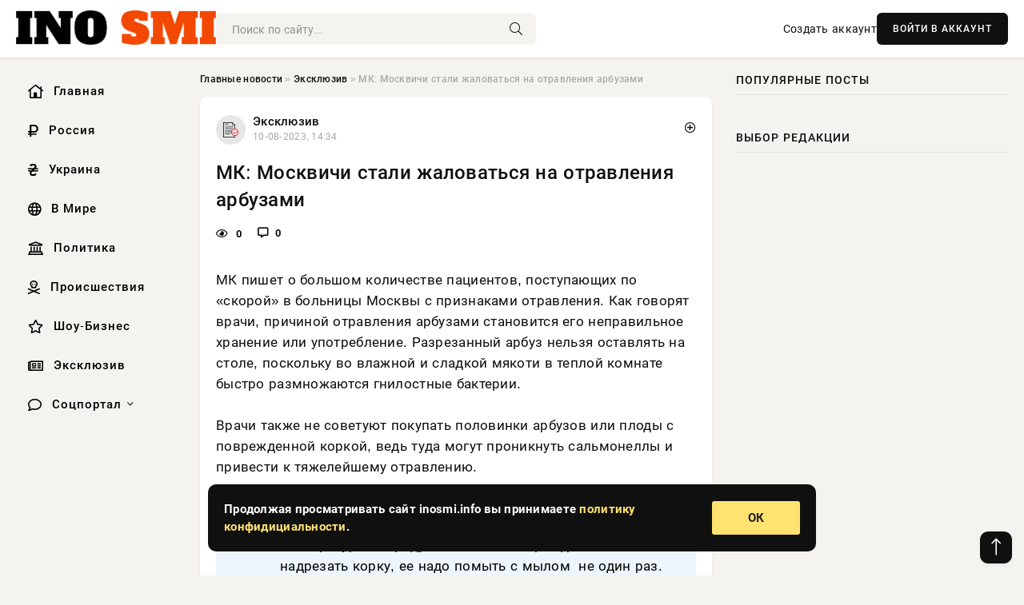

--- FILE ---
content_type: text/html; charset=utf-8
request_url: https://inosmi.info/exclusive/76018-mk-moskvichi-stali-zhalovatsja-na-otravlenija-arbuzami.html
body_size: 12492
content:
<!DOCTYPE html>
<html lang="ru">
   <head>
   <title>МК: Москвичи стали жаловаться на отравления арбузами » Информационно-аналитический портал «INOSMI.INFO»</title>
<meta charset="utf-8">
<meta name="description" content="МК пишет о большом количестве пациентов, поступающих по «скорой» в больницы Москвы с признаками отравления. Как говорят врачи, причиной отравления арбузами становится его неправильное хранение">
<meta name="keywords" content="теплой, количестве, пациентов, поступающих, «скорой», больницы, Москвы, признаками, отравления, говорят, врачи, причиной, арбузами, большом, становится, хранение, употребление, Разрезанный, арбуз">
<link rel="canonical" href="https://inosmi.info/exclusive/76018-mk-moskvichi-stali-zhalovatsja-na-otravlenija-arbuzami.html">
<link rel="alternate" type="application/rss+xml" title="Информационно-аналитический портал «INOSMI.INFO» RSS" href="https://inosmi.info/rss.xml">
<link rel="preconnect" href="https://inosmi.info/" fetchpriority="high">
<meta property="twitter:card" content="summary">
<meta property="twitter:title" content="МК: Москвичи стали жаловаться на отравления арбузами » Информационно-аналитический портал «INOSMI.INFO»">
<meta property="twitter:url" content="https://inosmi.info/exclusive/76018-mk-moskvichi-stali-zhalovatsja-na-otravlenija-arbuzami.html">
<meta property="twitter:description" content="МК пишет о большом количестве пациентов, поступающих по «скорой» в больницы Москвы с признаками отравления. Как говорят врачи, причиной отравления арбузами становится его неправильное хранение или употребление. Разрезанный арбуз нельзя оставлять на столе, поскольку во влажной и сладкой мякоти в">
<meta property="og:type" content="article">
<meta property="og:site_name" content="Информационно-аналитический портал «INOSMI.INFO»">
<meta property="og:title" content="МК: Москвичи стали жаловаться на отравления арбузами » Информационно-аналитический портал «INOSMI.INFO»">
<meta property="og:url" content="https://inosmi.info/exclusive/76018-mk-moskvichi-stali-zhalovatsja-na-otravlenija-arbuzami.html">
<meta property="og:description" content="МК пишет о большом количестве пациентов, поступающих по «скорой» в больницы Москвы с признаками отравления. Как говорят врачи, причиной отравления арбузами становится его неправильное хранение или употребление. Разрезанный арбуз нельзя оставлять на столе, поскольку во влажной и сладкой мякоти в">

<script src="/engine/classes/min/index.php?g=general&amp;v=9qr62"></script>
<script src="/engine/classes/min/index.php?f=engine/classes/js/jqueryui.js,engine/classes/js/dle_js.js&amp;v=9qr62" defer></script>
<script type="application/ld+json">{"@context":"https://schema.org","@graph":[{"@type":"NewsArticle","@context":"https://schema.org/","publisher":{"@type":"Organization","name":"Информационно аналитический портал «INOSMI.INFO»","logo":{"@type":"ImageObject","url":""}},"name":"МК: Москвичи стали жаловаться на отравления арбузами","headline":"МК: Москвичи стали жаловаться на отравления арбузами","mainEntityOfPage":{"@type":"WebPage","@id":"https://inosmi.info/exclusive/76018-mk-moskvichi-stali-zhalovatsja-na-otravlenija-arbuzami.html"},"datePublished":"2023-08-10T14:34:25+03:00","author":{"@type":"Person","name":"Андрей Шабарин","url":"https://inosmi.info/user/%D0%90%D0%BD%D0%B4%D1%80%D0%B5%D0%B9+%D0%A8%D0%B0%D0%B1%D0%B0%D1%80%D0%B8%D0%BD/"},"description":"МК пишет о большом количестве пациентов, поступающих по «скорой» в больницы Москвы с признаками отравления. Как говорят врачи, причиной отравления арбузами становится его неправильное хранение или употребление. Разрезанный арбуз нельзя оставлять на столе, поскольку во влажной и сладкой мякоти в"},{"@type":"BreadcrumbList","@context":"https://schema.org/","itemListElement":[{"@type":"ListItem","position":1,"item":{"@id":"https://inosmi.info/","name":"Главные новости"}},{"@type":"ListItem","position":2,"item":{"@id":"https://inosmi.info/exclusive/","name":"Эксклюзив"}},{"@type":"ListItem","position":3,"item":{"@id":"https://inosmi.info/exclusive/76018-mk-moskvichi-stali-zhalovatsja-na-otravlenija-arbuzami.html","name":"МК: Москвичи стали жаловаться на отравления арбузами"}}]}]}</script> 
      <meta name="viewport" content="width=device-width, initial-scale=1.0" />
      <meta name="msapplication-TileColor" content="#e6e6e6">   
      <meta name="theme-color" content="#101010"> 
      <link rel="preload" href="/templates/Default/css/common.css" as="style">
      <link rel="preload" href="/templates/Default/css/styles.css" as="style">
      <link rel="preload" href="/templates/Default/css/engine.css" as="style">
      <link rel="preload" href="/templates/Default/css/fontawesome.css" as="style">
      <link rel="preload" href="/templates/Default/webfonts/manrope-400.woff2" as="font" type="font/woff2" crossorigin>
      <link rel="preload" href="/templates/Default/webfonts/manrope-600.woff2" as="font" type="font/woff2" crossorigin>
      <link rel="preload" href="/templates/Default/webfonts/manrope-700.woff2" as="font" type="font/woff2" crossorigin>
      <link rel="preload" href="/templates/Default/webfonts/fa-light-300.woff2" as="font" type="font/woff2" crossorigin>
      <link href="/templates/Default/css/common.css" type="text/css" rel="stylesheet" />
      <link href="/templates/Default/css/styles.css" type="text/css" rel="stylesheet" />
      <link href="/templates/Default/css/engine.css" type="text/css" rel="stylesheet" /> 
      <link href="/templates/Default/css/fontawesome.css" type="text/css" rel="stylesheet" />
      <link rel="apple-touch-icon" sizes="256x256" href="/templates/Default/favicons/256x256.png">
      <link rel="apple-touch-icon" sizes="192x192" href="/templates/Default/favicons/192x192.png">
      <link rel="apple-touch-icon" sizes="180x180" href="/templates/Default/favicons/180x180.png">
      <link rel="apple-touch-icon" sizes="167x167" href="/templates/Default/favicons/167x167.png">
      <link rel="apple-touch-icon" sizes="152x152" href="/templates/Default/favicons/152x152.png">
      <link rel="apple-touch-icon" sizes="120x120" href="/templates/Default/favicons/120x120.png">
      <link rel="icon" type="image/png" href="/templates/Default/favicons/favicon.png">
      	<!-- Yandex.RTB -->
	<script>window.yaContextCb=window.yaContextCb||[]</script>
	<script src="https://yandex.ru/ads/system/context.js" async></script>
   </head>
   <body>
      <div class="wrapper">
         <div class="wrapper-container wrapper-main">

            <header class="header d-flex ai-center vw100">
               <a href="/" class="logo" title="Информационно-аналитический портал «INOSMI.INFO»"><img src="/templates/Default/dleimages/logo.png" alt="Информационно-аналитический портал «INOSMI.INFO»"></a>
               <div class="header__search search-block flex-grow-1">
                  <form id="quicksearch" method="post">
                     <input type="hidden" name="do" value="search">
                     <input type="hidden" name="subaction" value="search">
                     <input class="search-block__input" id="story" name="story" placeholder="Поиск по сайту..." type="text" autocomplete="off">
                     <button class="search-block__btn" type="submit"><span class="fal fa-search"></span></button>
                  </form>
               </div>
               

               
               <a href="/?do=register" class="header__link">Создать аккаунт</a>
               <button class="header__btn-login js-show-login">ВОЙТИ В АККАУНТ</button>
               

               <button class="header__btn-menu d-none js-show-mobile-menu"><span class="fal fa-bars"></span></button>
            </header>

            <div class="content">
               <div class="cols">

                  <!-- MENU START -->
                  <aside class="col-side">
                     <ul class="side-nav js-this-in-mobile-menu">
                        <li><a href="/"><i class="far fa-home-lg"></i> Главная</a></li>
                        <li><a href="/russia/"><i class="far fa-ruble-sign"></i> Россия</a></li>
                        <li><a href="/ukraine/"><i class="far fa-hryvnia"></i> Украина</a></li>
                        <li><a href="/world/"><i class="far fa-globe"></i> В Мире</a></li>
                        <li><a href="/policy/"><i class="far fa-landmark"></i> Политика</a></li>
                        <li><a href="/incidents/"><i class="far fa-skull-crossbones"></i> Происшествия</a></li>
                        <li><a href="/show-business/"><i class="far fa-star"></i> Шоу-Бизнес</a></li>
                        <li><a href="/exclusive/"><i class="far fa-newspaper"></i> Эксклюзив</a></li>
                        <li class="submenu"><a href="/social/"><i class="far fa-comment"></i> Соцпортал</a>
                           <ul class="nav__list side-nav" style="position: unset !important">
                              <li class="nav__list-hidden"><a href="/social/goroskop/"><i class="far fa-planet-ringed"></i> Гороскопы</a></li>
                              <li class="nav__list-hidden"><a href="/social/primeti/"><i class="far fa-map-signs"></i> Приметы</a></li>
                              <li class="nav__list-hidden"><a href="/social/ezoterika/"><i class="far fa-sparkles"></i> Эзотерика</a></li>
                              <li class="nav__list-hidden"><a href="/social/prazdniki/"><i class="far fa-gift"></i> Праздники</a></li>
                              <li class="nav__list-hidden"><a href="/social/zdorove/"><i class="far fa-heart"></i> Здоровье</a></li>
                              <li class="nav__list-hidden"><a href="/social/psihologiya/"><i class="far fa-head-side-brain"></i> Психология</a></li>
                              <li class="nav__list-hidden"><a href="/social/dlya-zhenshchin/"><i class="far fa-venus-double"></i> Для женщин</a></li>
                              <li class="nav__list-hidden"><a href="/social/sad-ogorod/"><i class="far fa-seedling"></i> Сад-огород</a></li>
                           </ul>
                        </li>
                     </ul>
                  </aside>
                  <!-- MENU END -->
                  
                  <main class="col-main">
                    
                         
                        <div class="speedbar"><div class="over"><a href="https://inosmi.info/">Главные новости</a>  »  <a href="https://inosmi.info/exclusive/">Эксклюзив</a>  »  МК: Москвичи стали жаловаться на отравления арбузами</div></div>
                        

                     <div class="content-block d-grid" id="content-block">
                        

                        
                        <div class="short">
	<div class="info-block">
	   <div class="info-body">
		  <a href="https://inosmi.info/exclusive/" class="info-img" title="Эксклюзив"><img src="/uploads/icons/exclusive.png" alt="Эксклюзив"></a>
		  <div class="info-title"><a href="https://inosmi.info/exclusive/" class="author_name">Эксклюзив</a></div>
		  <div class="info-meta">
			 <time datetime="10-08-2023, 14:34" class="ago" title="10-08-2023, 14:34">10-08-2023, 14:34</time>
			 
		  </div>
	   </div>
        <div class="dosuga-post-head-mark">    
            <a href="#" class="js-show-login" title="Сохранить"><i class="far fa-plus-circle"></i></a>
                    
		</div> 
	</div>
	<div class="yz_short_body">
	   <h1 class="dn-short-t">МК: Москвичи стали жаловаться на отравления арбузами</h1>
	   <div class="content_top_met">
	   	  <div class="f_eye"><i class="far fa-eye"></i> 0</div>
		  <a id="dle-comm-link" href="#comment">
			 <div class="f_link"><i class="far fa-comment-alt"></i> 0</div>
		  </a>
		  <div class="f_info">
		  </div>
	   </div>
	   <div class="page__text full-text clearfix">
	   	  <div style="margin-bottom: 20px">
		 	 
		  </div>
		  МК пишет о большом количестве пациентов, поступающих по «скорой» в больницы Москвы с признаками отравления. Как говорят врачи, причиной отравления арбузами становится его неправильное хранение или употребление. Разрезанный арбуз нельзя оставлять на столе, поскольку во влажной и сладкой мякоти в теплой комнате быстро размножаются гнилостные бактерии.<br><br>Врачи также не советуют покупать половинки арбузов или плоды с поврежденной коркой, ведь туда могут проникнуть сальмонеллы и привести к тяжелейшему отравлению.<br><br><!--QuoteBegin--><div class="quote"><!--QuoteEBegin-->«Разрезанные дыни и арбузы нельзя хранить при температуре 10 градусов и больше. Прежде, чем надрезать корку, ее надо помыть с мылом  не один раз. Когда спрашиваем пациента, как долго ели арбуз, отвечают, что 2 или 3 дня. Хранили в холодильнике? Нет, он большой, занимает много места, на столе лежал», - говорит столичный токсиколог.<!--QuoteEnd--></div><!--QuoteEEnd--><br>Еще одной возможной причиной недомогания может стать переизбыток клетчатки, поэтому дневная норма не должна быть больше 500 граммов, так как переизбыток клетчатки окажет негативное воздействие на кишечник.
		  <div style="margin-top: 20px">
		  	
		  </div>
	   </div>
	</div>
	<div class="page__tags d-flex">
	   
	</div>
	<div class="content_like">
	   <div class="df_like">
		  <a href="#" onclick="doRate('plus', '76018'); return false;" >
		  <i title="Мне нравится" class="far fa-thumbs-up"></i> <span><span data-likes-id="76018">0</span></span>
		  </a>
	   </div>
	   <div class="df_dlike">
		  <a href="#" onclick="doRate('minus', '76018'); return false;" >
		  <i title="Мне не нравится" class="far fa-thumbs-down"></i> <span><span data-dislikes-id="76018">0</span></span>
		  </a>
	   </div>
	</div>
	<div class="content_footer">
	   <script src="https://yastatic.net/share2/share.js"></script>
	   <div class="ya-share2" data-curtain data-shape="round" data-color-scheme="whiteblack" data-services="vkontakte,odnoklassniki,telegram,whatsapp"></div>
	   <div class="f_info">
		  <a href="javascript:AddComplaint('76018', 'news')"> 
		  <div class="more_jaloba">
			 <svg fill="none" width="15" height="15" stroke="currentColor" stroke-width="1.5" viewBox="0 0 24 24" xmlns="http://www.w3.org/2000/svg" aria-hidden="true">
				<path stroke-linecap="round" stroke-linejoin="round" d="M12 9v3.75m9-.75a9 9 0 11-18 0 9 9 0 0118 0zm-9 3.75h.008v.008H12v-.008z"></path>
			 </svg>
			 ЖАЛОБА
		  </div>
		  </a>
	   </div>
	</div>
 </div>
 <div class="page__comments sect__header">
	<div class="page__comments-header">
		<div class="page__comments-title">0 комментариев</div>
		<div class="page__comments-info">
			<span class="fal fa-exclamation-circle"></span>
			Обсудим?
		</div>
	
	</div>
	<!--dleaddcomments-->
	<!--dlecomments-->
 </div>
 <section class="sect">
	<div class="sect__header sect__title" style="font-weight: 500; font-size: 24px;">Смотрите также:</div>
	<div class="sect__content d-grid">
	   <div class="popular grid-item">
   <div class="popular__img img-responsive">
      <img loading="lazy" src="/uploads/posts/2023-08/1691570507-1v-moskve-uvelichilis-sluchai-otpravlenija-arbuzami-0d032cd.jpg" alt="В Москве увеличились случаи отправления арбузами">
      <div class="item__category pi-center"><img src="/uploads/icons/exclusive.png"></div> 
   </div>
   <div class="meta_block">
      <div class="meta_block_cat">Эксклюзив</div>
      <time class="meta_block_date" datetime="9-08-2023, 11:41">9-08-2023, 11:41</time>   
   </div>
   <div class="popular__desc">
      <a class="popular__title expand-link" href="https://inosmi.info/exclusive/27148-v-moskve-uvelichilis-sluchai-otpravlenija-arbuzami.html">В Москве увеличились случаи отправления арбузами</a>
   </div>
 </div><div class="popular grid-item">
   <div class="popular__img img-responsive">
      <img loading="lazy" src="/uploads/posts/2023-08/thumbs/1691548617-1kak-otlichit-horoshij-arbuz-ot-nitratnogo-na-chto-nuzhno-obrashhat-vnimanie-84eda70.jpg" alt="Как отличить хороший арбуз от нитратного, на что нужно обращать внимание">
      <div class="item__category pi-center"><img src="/uploads/icons/exclusive.png"></div> 
   </div>
   <div class="meta_block">
      <div class="meta_block_cat">Эксклюзив</div>
      <time class="meta_block_date" datetime="9-08-2023, 05:36">9-08-2023, 05:36</time>   
   </div>
   <div class="popular__desc">
      <a class="popular__title expand-link" href="https://inosmi.info/exclusive/16317-kak-otlichit-horoshij-arbuz-ot-nitratnogo-na-chto-nuzhno-obraschat-vnimanie.html">Как отличить хороший арбуз от нитратного, на что нужно обращать внимание</a>
   </div>
 </div><div class="popular grid-item">
   <div class="popular__img img-responsive">
      <img loading="lazy" src="/templates/Default/dleimages/no_image.jpg" alt="Озвучены 5 мифов о замораживании еды, которые могут стоить нам здоровья">
      <div class="item__category pi-center"><img src="/uploads/icons/exclusive.png"></div> 
   </div>
   <div class="meta_block">
      <div class="meta_block_cat">Здоровье  /  Эксклюзив</div>
      <time class="meta_block_date" datetime="10-08-2023, 14:26">10-08-2023, 14:26</time>   
   </div>
   <div class="popular__desc">
      <a class="popular__title expand-link" href="https://inosmi.info/social/zdorove/75606-ozvucheny-5-mifov-o-zamorazhivanii-edy-kotorye-mogut-stoit-nam-zdorovja.html">Озвучены 5 мифов о замораживании еды, которые могут стоить нам здоровья</a>
   </div>
 </div><div class="popular grid-item">
   <div class="popular__img img-responsive">
      <img loading="lazy" src="/uploads/posts/2023-08/1691568505-1vrachi-rasskazali-v-chem-otlichie-rotavirusa-ot-otravlenija-13afd1a.jpg" alt="Врачи рассказали, в чем отличие ротавируса от отравления">
      <div class="item__category pi-center"><img src="/uploads/icons/exclusive.png"></div> 
   </div>
   <div class="meta_block">
      <div class="meta_block_cat">Эксклюзив</div>
      <time class="meta_block_date" datetime="9-08-2023, 11:08">9-08-2023, 11:08</time>   
   </div>
   <div class="popular__desc">
      <a class="popular__title expand-link" href="https://inosmi.info/exclusive/26126-vrachi-rasskazali-v-chem-otlichie-rotavirusa-ot-otravlenija.html">Врачи рассказали, в чем отличие ротавируса от отравления</a>
   </div>
 </div><div class="popular grid-item">
   <div class="popular__img img-responsive">
      <img loading="lazy" src="/templates/Default/dleimages/no_image.jpg" alt="Онколог Карасев перечислил опасные продукты, которые нельзя хранить в холодильнике">
      <div class="item__category pi-center"><img src="/uploads/icons/exclusive.png"></div> 
   </div>
   <div class="meta_block">
      <div class="meta_block_cat">Здоровье  /  Эксклюзив</div>
      <time class="meta_block_date" datetime="10-08-2023, 14:25">10-08-2023, 14:25</time>   
   </div>
   <div class="popular__desc">
      <a class="popular__title expand-link" href="https://inosmi.info/social/zdorove/75562-onkolog-karasev-perechislil-opasnye-produkty-kotorye-nelzja-hranit-v-holodilnike.html">Онколог Карасев перечислил опасные продукты, которые нельзя хранить в холодильнике</a>
   </div>
 </div><div class="popular grid-item">
   <div class="popular__img img-responsive">
      <img loading="lazy" src="/wp-content/uploads/images/news/2017.08/5980bf4bd1a79_1501609803.jpg" alt="Хорошо, что баржу на плаву нашли: соцсети высмеяли «арбузные» достижения Украины">
      <div class="item__category pi-center"><img src="/uploads/icons/exclusive.png"></div> 
   </div>
   <div class="meta_block">
      <div class="meta_block_cat">Эксклюзив</div>
      <time class="meta_block_date" datetime="9-08-2023, 01:42">9-08-2023, 01:42</time>   
   </div>
   <div class="popular__desc">
      <a class="popular__title expand-link" href="https://inosmi.info/exclusive/8600-horosho-chto-barzhu-na-plavu-nashli-socseti-vysmejali-arbuznye-dostizhenija-ukrainy.html">Хорошо, что баржу на плаву нашли: соцсети высмеяли «арбузные» достижения Украины</a>
   </div>
 </div><div class="popular grid-item">
   <div class="popular__img img-responsive">
      <img loading="lazy" src="/uploads/posts/2023-08/thumbs/1691548766-1specialisty-rospotrebnadzora-rasskazali-o-poleznyh-i-vrednyh-svojstvah-arbuzov-8218819.jpg" alt="Специалисты Роспотребнадзора рассказали о полезных и вредных свойствах арбузов">
      <div class="item__category pi-center"><img src="/uploads/icons/exclusive.png"></div> 
   </div>
   <div class="meta_block">
      <div class="meta_block_cat">Эксклюзив</div>
      <time class="meta_block_date" datetime="9-08-2023, 05:39">9-08-2023, 05:39</time>   
   </div>
   <div class="popular__desc">
      <a class="popular__title expand-link" href="https://inosmi.info/exclusive/16417-specialisty-rospotrebnadzora-rasskazali-o-poleznyh-i-vrednyh-svojstvah-arbuzov.html">Специалисты Роспотребнадзора рассказали о полезных и вредных свойствах арбузов</a>
   </div>
 </div><div class="popular grid-item">
   <div class="popular__img img-responsive">
      <img loading="lazy" src="/uploads/posts/2023-08/1691540173-13-avgusta-2023-goda-vo-vsem-mire-otmechajut-den-arbuza-interesnye-tradicii-prazdnika-ed3e1b5.jpg" alt="3 августа 2023 года во всем мире отмечают День арбуза: интересные традиции праздника">
      <div class="item__category pi-center"><img src="/uploads/icons/exclusive.png"></div> 
   </div>
   <div class="meta_block">
      <div class="meta_block_cat">Эксклюзив</div>
      <time class="meta_block_date" datetime="9-08-2023, 03:16">9-08-2023, 03:16</time>   
   </div>
   <div class="popular__desc">
      <a class="popular__title expand-link" href="https://inosmi.info/exclusive/11761-3-avgusta-2023-goda-vo-vsem-mire-otmechajut-den-arbuza-interesnye-tradicii-prazdnika.html">3 августа 2023 года во всем мире отмечают День арбуза: интересные традиции праздника</a>
   </div>
 </div><div class="popular grid-item">
   <div class="popular__img img-responsive">
      <img loading="lazy" src="/wp-content/uploads/images/news/2017.01/5868f8a6aec39_1483274406.jpg" alt="Expressen в шоке от «размаха российского пьянства»">
      <div class="item__category pi-center"><img src="/uploads/icons/exclusive.png"></div> 
   </div>
   <div class="meta_block">
      <div class="meta_block_cat">Эксклюзив</div>
      <time class="meta_block_date" datetime="9-08-2023, 21:09">9-08-2023, 21:09</time>   
   </div>
   <div class="popular__desc">
      <a class="popular__title expand-link" href="https://inosmi.info/exclusive/52377-expressen-v-shoke-ot-razmaha-rossijskogo-pjanstva.html">Expressen в шоке от «размаха российского пьянства»</a>
   </div>
 </div><div class="popular grid-item">
   <div class="popular__img img-responsive">
      <img loading="lazy" src="/templates/Default/dleimages/no_image.jpg" alt="Врач Кривошеева: Висцеральный жир играет ключевую роль в возникновении проблем со здоровьем">
      <div class="item__category pi-center"><img src="/uploads/icons/exclusive.png"></div> 
   </div>
   <div class="meta_block">
      <div class="meta_block_cat">Эксклюзив</div>
      <time class="meta_block_date" datetime="10-08-2023, 02:34">10-08-2023, 02:34</time>   
   </div>
   <div class="popular__desc">
      <a class="popular__title expand-link" href="https://inosmi.info/exclusive/66803-vrach-krivosheeva-visceralnyj-zhir-igraet-kljuchevuju-rol-v-vozniknovenii-problem-so-zdorovem.html">Врач Кривошеева: Висцеральный жир играет ключевую роль в возникновении проблем со здоровьем</a>
   </div>
 </div><div class="popular grid-item">
   <div class="popular__img img-responsive">
      <img loading="lazy" src="/wp-content/uploads/images/news/2016.01/569512ae19ca7_1452610222.jpg" alt="Haaretz: Израиль дорого заплатил за дешевые украинские яйца">
      <div class="item__category pi-center"><img src="/uploads/icons/exclusive.png"></div> 
   </div>
   <div class="meta_block">
      <div class="meta_block_cat">Эксклюзив</div>
      <time class="meta_block_date" datetime="9-08-2023, 04:01">9-08-2023, 04:01</time>   
   </div>
   <div class="popular__desc">
      <a class="popular__title expand-link" href="https://inosmi.info/exclusive/13119-haaretz-izrail-dorogo-zaplatil-za-deshevye-ukrainskie-jajca.html">Haaretz: Израиль дорого заплатил за дешевые украинские яйца</a>
   </div>
 </div><div class="popular grid-item">
   <div class="popular__img img-responsive">
      <img loading="lazy" src="/wp-content/uploads/images/news/2020.08/5f44f63b219a3_1598355003.jpg" alt="Le Figaro: наблюдавшие Навального российские врачи не нашли в его организме отравляющих веществ, о которых заявили немецкие коллеги">
      <div class="item__category pi-center"><img src="/uploads/icons/exclusive.png"></div> 
   </div>
   <div class="meta_block">
      <div class="meta_block_cat">Эксклюзив</div>
      <time class="meta_block_date" datetime="9-08-2023, 06:42">9-08-2023, 06:42</time>   
   </div>
   <div class="popular__desc">
      <a class="popular__title expand-link" href="https://inosmi.info/exclusive/18473-le-figaro-nabljudavshie-navalnogo-rossijskie-vrachi-ne-nashli-v-ego-organizme-otravljajuschih-veschestv-o-kotoryh-zajavili-nemeckie-kollegi.html">Le Figaro: наблюдавшие Навального российские врачи не нашли в его организме отравляющих веществ, о которых заявили немецкие коллеги</a>
   </div>
 </div>
	</div>
 </section>

                        

                     </div>
                  </main>

                  <aside class="col-side">

                     <div class="side-block">
                        <div class="side-block__title">Популярные посты</div>
                        <div class="side-block__content">
                                                   
                        </div>
                     </div>
                     <div class="side-block">
                        <div class="side-block__title">Выбор редакции</div>
                        <div class="side-block__content">
                          
                        </div>
                     </div>

                     <!--2fc434fd--><!--2fc434fd--><!--20035c7d--><!--20035c7d-->

                     <div class="side-block side-block--sticky hm">
                        
                     </div>

                  </aside>

               </div>
               <!-- END COLS -->
            </div>

         <!-- FOOTER START -->
         <footer class="footer d-flex ai-center vw100">
            <div class="footer__copyright">
               <a href="/o-proekte.html" rel="nofollow">О проекте</a>
               <a href="/redakcija.html" rel="nofollow">Редакция</a>
               <a href="/politika-konfidencialnosti.html" rel="nofollow">Политика конфиденциальности</a>
               <a href="/kontakty.html" rel="nofollow">Реклама</a> 
               <a href="/kontakty.html" rel="nofollow">Контакты</a>
            </div>
            <div class="footer__text icon-at-left" style="line-height: 20px;">
               Использование любых материалов, размещённых на сайте, разрешается при условии активной ссылки на наш сайт.
               При копировании материалов для интернет-изданий – обязательна прямая открытая для поисковых систем гиперссылка. Ссылка должна быть размещена в независимости от полного либо частичного использования материалов. Гиперссылка (для интернет- изданий) – должна быть размещена в подзаголовке или в первом абзаце материала.
               Все материалы, содержащиеся на веб-сайте inosmi.info, защищены законом об авторском праве. Фотографии и прочие материалы являются собственностью их авторов и представлены исключительно для некоммерческого использования и ознакомления , если не указано иное. Несанкционированное использование таких материалов может нарушать закон об авторском праве, торговой марке и другие законы.

               <div style="margin-top: 20px;">
                  <p>
                     <span style="font-size:12px">* В России признаны иноагентами: Киселёв Евгений Алекссевич, WWF, Белый Руслан Викторович, Анатолий Белый (Вайсман), Касьянов Михаил Михайлович, Бер Илья Леонидович, Троянова Яна Александровна, Галкин Максим Александрович, Макаревич Андрей Вадимович, Шац Михаил Григорьевич, Гордон Дмитрий Ильич, Лазарева Татьяна Юрьевна, Чичваркин Евгений Александрович, Ходорковский Михаил Борисович, Каспаров Гарри Кимович, Моргенштерн Алишер Тагирович (Алишер Валеев), Невзоров Александр Глебович, Венедиктов Алексей Алексеевич, Дудь Юрий Александрович, Фейгин Марк Захарович, Киселев Евгений Алексеевич, Шендерович Виктор Анатольевич, Гребенщиков Борис Борисович, Максакова-Игенбергс Мария Петровна, Слепаков Семен Сергеевич, Покровский Максим Сергеевич, Варламов Илья Александрович, Рамазанова Земфира Талгатовна, Прусикин Илья Владимирович, Смольянинов Артур Сергеевич, Федоров Мирон Янович (Oxxxymiron), Алексеев Иван Александрович (Noize MC), Дремин Иван Тимофеевич (Face), Гырдымова Елизавета Андреевна (Монеточка), Игорь(Егор) Михайлович Бортник (Лёва Би-2).</span>
                  </p>
                  <br />
                  <p>
                     <span style="font-size:12px">* Экстремисты и террористы, запрещенные в РФ:&nbsp;Meta (Facebook и Instagram),&nbsp;</span>Русский добровольческий корпус (РДК),&nbsp;<span style="font-size:12px">Правый сектор, Украинская повстанческая армия (УПА), ИГИЛ, полк Азов, Джебхат ан-Нусра, Национал-Большевистская партия (НБП), Аль-Каида, УНА-УНСО, Талибан, Меджлис крымско-татарского народа, Свидетели Иеговы, Мизантропик Дивижн, Братство, Артподготовка, Тризуб им. Степана Бандеры, НСО, Славянский союз, Формат-18, Хизб ут-Тахрир, Исламская партия Туркестана, Хайят Тахрир аш-Шам, Таухид валь-Джихад, АУЕ, Братья мусульмане, Колумбайн, Навальный, К. Буданов.</span>
                  </p>
                  <br />
                  <p>
                     <span style="font-size:12px">* СМИ — иностранные агенты: Телеканал «Дождь», Медуза, Голос Америки, Idel. Реалии, Кавказ. Реалии, Крым. Реалии, ТК&nbsp;Настоящее Время, The Insider,&nbsp;</span>Deutsche&nbsp;Welle,&nbsp;<span style="font-size:12px">Проект, Azatliq Radiosi, «Радио Свободная Европа/Радио Свобода» (PCE/PC), Сибирь. Реалии, Фактограф, Север. Реалии, MEDIUM-ORIENT, Bellingcat, Пономарев Л. А., Савицкая Л.А., Маркелов С.Е., Камалягин Д.Н., Апахончич Д.А.,&nbsp;Толоконникова Н.А., Гельман М.А., Шендерович В.А., Верзилов П.Ю., Баданин Р.С., Гордон.</span>
                  </p>
                  <br />
                  <p>
                     <span style="font-size:12px">* Организации — иностранные агенты: Альянс Врачей, Агора, Голос, Гражданское содействие, Династия (фонд), За&nbsp;права человека, Комитет против пыток, Левада-Центр, Мемориал, Молодая Карелия, Московская школа гражданского просвещения, Пермь-36, Ракурс, Русь Сидящая, Сахаровский центр, Сибирский экологический центр, ИАЦ Сова, Союз комитетов солдатских матерей России, Фонд борьбы с&nbsp;коррупцией (ФБК), Фонд защиты гласности, Фонд свободы информации, Центр «Насилию.нет», Центр защиты прав СМИ, Transparency International.</span>
                  </p>
               </div>

               <p class="copyright mb-0" style="margin-top: 20px;">Copyright &copy; 2026, Информационно-аналитический портал «INOSMI.INFO». Все права защищены.</p>
               <div class="adult_foot">18+</div>
            </div>
         </footer>
         <!-- FOOTER END -->

         </div>
         <!-- END WRAPPER-MAIN -->
      </div>
      <!-- END WRAPPER -->
      
      <script>
<!--
var dle_root       = '/';
var dle_admin      = '';
var dle_login_hash = '48ded4d5bf31078fbc523a58a49bc6f768cb5293';
var dle_group      = 5;
var dle_link_type  = 1;
var dle_skin       = 'Default';
var dle_wysiwyg    = 0;
var dle_min_search = '4';
var dle_act_lang   = ["Подтвердить", "Отмена", "Вставить", "Отмена", "Сохранить", "Удалить", "Загрузка. Пожалуйста, подождите..."];
var menu_short     = 'Быстрое редактирование';
var menu_full      = 'Полное редактирование';
var menu_profile   = 'Просмотр профиля';
var menu_send      = 'Отправить сообщение';
var menu_uedit     = 'Админцентр';
var dle_info       = 'Информация';
var dle_confirm    = 'Подтверждение';
var dle_prompt     = 'Ввод информации';
var dle_req_field  = ["Заполните поле с именем", "Заполните поле с сообщением", "Заполните поле с темой сообщения"];
var dle_del_agree  = 'Вы действительно хотите удалить? Данное действие невозможно будет отменить';
var dle_spam_agree = 'Вы действительно хотите отметить пользователя как спамера? Это приведёт к удалению всех его комментариев';
var dle_c_title    = 'Отправка жалобы';
var dle_complaint  = 'Укажите текст Вашей жалобы для администрации:';
var dle_mail       = 'Ваш e-mail:';
var dle_big_text   = 'Выделен слишком большой участок текста.';
var dle_orfo_title = 'Укажите комментарий для администрации к найденной ошибке на странице:';
var dle_p_send     = 'Отправить';
var dle_p_send_ok  = 'Уведомление успешно отправлено';
var dle_save_ok    = 'Изменения успешно сохранены. Обновить страницу?';
var dle_reply_title= 'Ответ на комментарий';
var dle_tree_comm  = '0';
var dle_del_news   = 'Удалить статью';
var dle_sub_agree  = 'Вы действительно хотите подписаться на комментарии к данной публикации?';
var dle_unsub_agree  = 'Вы действительно хотите отписаться от комментариев к данной публикации?';
var dle_captcha_type  = '0';
var dle_share_interesting  = ["Поделиться ссылкой на выделенный текст", "Twitter", "Facebook", "Вконтакте", "Прямая ссылка:", "Нажмите правой клавишей мыши и выберите «Копировать ссылку»"];
var DLEPlayerLang     = {prev: 'Предыдущий',next: 'Следующий',play: 'Воспроизвести',pause: 'Пауза',mute: 'Выключить звук', unmute: 'Включить звук', settings: 'Настройки', enterFullscreen: 'На полный экран', exitFullscreen: 'Выключить полноэкранный режим', speed: 'Скорость', normal: 'Обычная', quality: 'Качество', pip: 'Режим PiP'};
var DLEGalleryLang    = {CLOSE: 'Закрыть (Esc)', NEXT: 'Следующее изображение', PREV: 'Предыдущее изображение', ERROR: 'Внимание! Обнаружена ошибка', IMAGE_ERROR: 'Не удалось загрузить изображение', TOGGLE_SLIDESHOW: 'Просмотр слайдшоу',TOGGLE_FULLSCREEN: 'Полноэкранный режим', TOGGLE_THUMBS: 'Включить / Выключить уменьшенные копии', ITERATEZOOM: 'Увеличить / Уменьшить', DOWNLOAD: 'Скачать изображение' };
var DLEGalleryMode    = 1;
var DLELazyMode       = 0;
var allow_dle_delete_news   = false;

jQuery(function($){
					setTimeout(function() {
						$.get(dle_root + "engine/ajax/controller.php?mod=adminfunction", { 'id': '76018', action: 'newsread', user_hash: dle_login_hash });
					}, 5000);
});
//-->
</script>
      

<div class="login login--not-logged d-none">
   <div class="login__header d-flex jc-space-between ai-center">
      <div class="login__title stretch-free-width ws-nowrap">Войти <a href="/?do=register">Регистрация</a></div>
      <div class="login__close"><span class="fal fa-times"></span></div>
   </div>
   <form method="post">
      <div class="login__content">
         <div class="login__row">
            <div class="login__caption">E-mail:</div>
            <div class="login__input"><input type="text" name="login_name" id="login_name" placeholder="Ваш e-mail"></div>
            <span class="fal fa-at"></span>
         </div>
         <div class="login__row">
            <div class="login__caption">Пароль: <a href="/?do=lostpassword">Забыли пароль?</a></div>
            <div class="login__input"><input type="password" name="login_password" id="login_password" placeholder="Ваш пароль"></div>
            <span class="fal fa-lock"></span>
         </div>
         <label class="login__row checkbox" for="login_not_save">
         <input type="checkbox" name="login_not_save" id="login_not_save" value="1">
         <span>Не запоминать меня</span>
         </label>
         <div class="login__row">
            <button onclick="submit();" type="submit" title="Вход">Войти на сайт</button>
            <input name="login" type="hidden" id="login" value="submit">
         </div>
      </div>
      <div class="login__social">
         <div class="login__social-caption">Или войти через</div>
         <div class="login__social-btns">
            <a href="" rel="nofollow" target="_blank"><img loading="lazy" src="/templates/Default/dleimages/vk.svg" alt></a>
            <a href="" rel="nofollow" target="_blank"><img loading="lazy" src="/templates/Default/dleimages/ok.svg" alt></a>
            <a href="" rel="nofollow" target="_blank"><img loading="lazy" src="/templates/Default/dleimages/mail.svg" alt></a>
            <a href="" rel="nofollow" target="_blank"><img loading="lazy" src="/templates/Default/dleimages/yandex.svg" alt></a>
         </div>
      </div>
   </form>
</div>

      <div id="scrolltop" style="display: block;"><span class="fal fa-long-arrow-up"></span></div>
      <div class="message-alert">
         <div class="message-alert-in">
            <div class="message-alert-desc">
               <div class="message-alert-text">Продолжая просматривать сайт inosmi.info вы принимаете <a href="/politika-konfidencialnosti.html">политику конфидициальности</a>.</div>
            </div>
            <div class="message-alert-btns">
               <div class="message-btn message-btn-yes">ОК</div>
            </div>
         </div>
      </div>

      <script src="/templates/Default/js/libs.js"></script>

      
      
      <!-- Yandex.Metrika counter -->
<script type="text/javascript" >
   (function(m,e,t,r,i,k,a){m[i]=m[i]||function(){(m[i].a=m[i].a||[]).push(arguments)};
   m[i].l=1*new Date();
   for (var j = 0; j < document.scripts.length; j++) {if (document.scripts[j].src === r) { return; }}
   k=e.createElement(t),a=e.getElementsByTagName(t)[0],k.async=1,k.src=r,a.parentNode.insertBefore(k,a)})
   (window, document, "script", "https://mc.yandex.ru/metrika/tag.js", "ym");

   ym(94306420, "init", {
        clickmap:true,
        trackLinks:true,
        accurateTrackBounce:true
   });
</script>
<noscript><div><img src="https://mc.yandex.ru/watch/94306420" style="position:absolute; left:-9999px;" alt="" /></div></noscript>
<!-- /Yandex.Metrika counter -->

   <script defer src="https://static.cloudflareinsights.com/beacon.min.js/vcd15cbe7772f49c399c6a5babf22c1241717689176015" integrity="sha512-ZpsOmlRQV6y907TI0dKBHq9Md29nnaEIPlkf84rnaERnq6zvWvPUqr2ft8M1aS28oN72PdrCzSjY4U6VaAw1EQ==" data-cf-beacon='{"version":"2024.11.0","token":"3d6bd424286a4aa883c2e3213020e2ef","r":1,"server_timing":{"name":{"cfCacheStatus":true,"cfEdge":true,"cfExtPri":true,"cfL4":true,"cfOrigin":true,"cfSpeedBrain":true},"location_startswith":null}}' crossorigin="anonymous"></script>
</body>
</html>